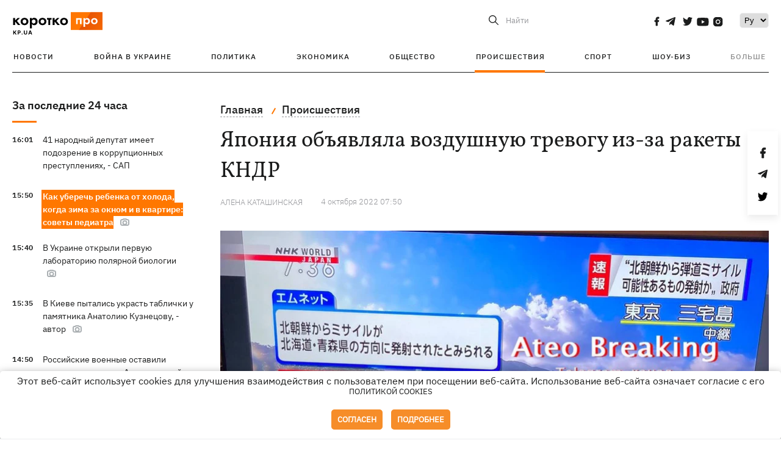

--- FILE ---
content_type: application/javascript; charset=utf-8
request_url: https://fundingchoicesmessages.google.com/f/AGSKWxVgP4OXcWQ33MaIFfsbmVw4rwq1ZSAVsGOunISMU8J5LrPxSwX9JWQa9y8l5bM8ygcwrEF5fwd31pLLfQ2ku91pwZ91T6BAsHUJ1CC6HVPfJsYU4AkCigOFaRhxcDBVLZ2hzAUYXXIePYXXAtiMvGYM-GjlDFCQQbUAzuIJpZTCRy_zlmziQcRZSJOa/__dynamicads//adv/rdb./advPop./im.cams./ad_note.
body_size: -1289
content:
window['8456a502-529c-4f40-96bf-ea8f2fa5b3ba'] = true;